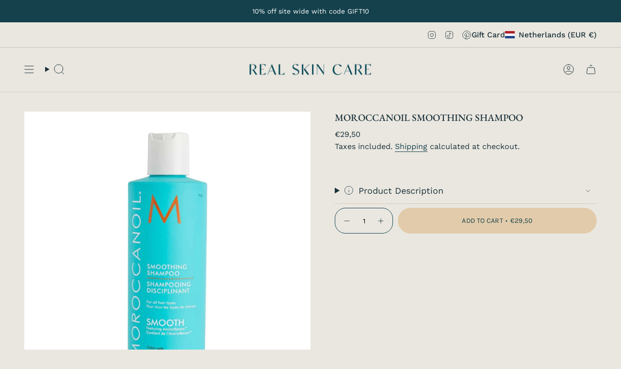

--- FILE ---
content_type: text/javascript
request_url: https://real-skin-care.com/cdn/shop/t/3/assets/newsletter.js?v=121149289364646711221763990159
body_size: -67
content:
!function(){"use strict";const e="[data-newsletter-form]",t="[data-newsletter-heading]",s="has-success",o="has-error",i="hidden";customElements.get("newsletter-component")||customElements.define("newsletter-component",class extends HTMLElement{constructor(){super(),this.newsletter=this.querySelector(e),this.sessionStorage=window.sessionStorage,this.stopSubmit=!0,this.formID=null}connectedCallback(){"/challenge"!==window.location.pathname&&(this.newsletterSubmit=e=>this.newsletterSubmitEvent(e),this.newsletter.addEventListener("submit",this.newsletterSubmit),this.showMessage())}newsletterSubmitEvent(e){this.stopSubmit&&(e.preventDefault(),e.stopImmediatePropagation(),this.removeStorage(),this.writeStorage(),this.stopSubmit=!1,this.newsletter.submit())}writeStorage(){void 0!==this.sessionStorage&&this.sessionStorage.setItem("newsletter_form_id",this.newsletter.id)}readStorage(){this.formID=this.sessionStorage.getItem("newsletter_form_id")}removeStorage(){this.sessionStorage.removeItem("newsletter_form_id")}showMessage(){if(this.readStorage(),this.newsletter.id===this.formID){const e=document.getElementById(this.formID),n=e.parentElement.querySelector(t),r=-1!==window.location.search.indexOf("?customer_posted=true"),a=-1!==window.location.search.indexOf("accepts_marketing");r?(e.classList.remove(o),e.classList.add(s),n&&(n.classList.add(i),e.classList.remove(i))):a&&(e.classList.remove(s),e.classList.add(o),n&&(n.classList.add(i),e.classList.remove(i))),(r||a)&&window.addEventListener("load",(()=>{this.scrollToForm(e)}))}}scrollToForm(e){const t=e.getBoundingClientRect();t.top>=0&&t.left>=0&&t.bottom<=window.theme.getWindowHeight()&&t.right<=window.theme.getWindowWidth()||setTimeout((()=>{window.theme.scrollTo(e.getBoundingClientRect().top)}),500)}})}();
